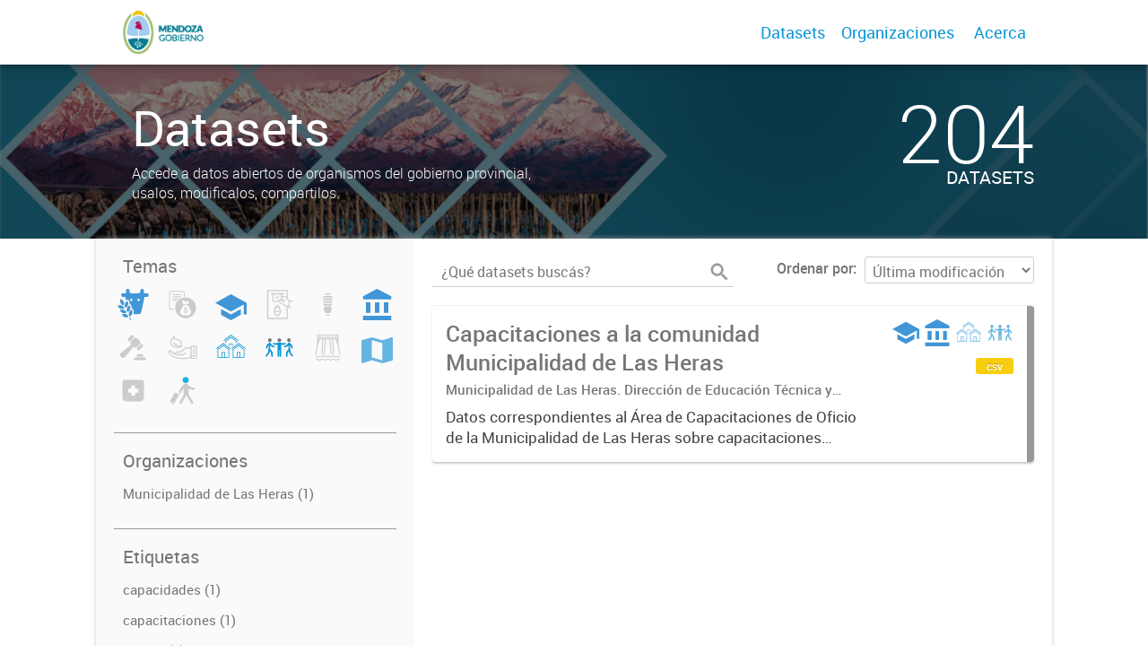

--- FILE ---
content_type: text/html; charset=utf-8
request_url: https://datosabiertos.mendoza.gov.ar/dataset?tags=mercado+laboral&groups=municipios&tags=desarrollo+de+capacidades&groups=poblacion-y-sociedad
body_size: 5312
content:
<!DOCTYPE html>
<!--[if IE 7]> <html lang="es" class="ie ie7"> <![endif]-->
<!--[if IE 8]> <html lang="es" class="ie ie8"> <![endif]-->
<!--[if IE 9]> <html lang="es" class="ie9"> <![endif]-->
<!--[if gt IE 8]><!--> <html lang="es"> <!--<![endif]-->
  <head>
    <!--[if lte ie 8]><script type="text/javascript" src="/fanstatic/vendor/:version:2019-12-02T19:58:12/html5.min.js"></script><![endif]-->
<link rel="stylesheet" type="text/css" href="/fanstatic/vendor/:version:2019-12-02T19:58:12/select2/select2.css" />
<link rel="stylesheet" type="text/css" href="/fanstatic/css/:version:2019-12-02T19:58:12/main.min.css" />
<link rel="stylesheet" type="text/css" href="/fanstatic/vendor/:version:2019-12-02T19:58:12/font-awesome/css/font-awesome.min.css" />
<link rel="stylesheet" type="text/css" href="/fanstatic/gobar_css/:version:2019-12-02T20:16:31/gobar_style.css" />

    <meta charset="utf-8" />
      <meta name="generator" content="ckan 2.7.6" />
      <meta name="viewport" content="width=device-width, initial-scale=1.0">
    
    <meta property="og:url" content="https://datosabiertos.mendoza.gov.ar/">
    <meta property="og:type" content="article">
    <meta property="og:title" content="PORTAL PROVINCIAL DE DATOS ABIERTOS MENDOZA">
    <meta property="og:site_name" content="PORTAL PROVINCIAL DE DATOS ABIERTOS MENDOZA">
    <meta property="og:description" content="El Portal Provincial de Datos Abiertos Mendoza es la plataforma que busca ser el punto central para la búsqueda y el acceso a todos los datos públicos que abren los organismos del sector público provincial.">
    <meta property="og:image" content="https://datosabiertos.mendoza.gov.ar">
    <meta property="og:image:type" content="image/png">
    <meta property="og:image:width" content="2400">
    <meta property="og:image:height" content="1260">
    <meta property="og:locale" content="es_AR">

    <meta name="twitter:card" content="summary">
    <meta name="twitter:site:id" content="@"/>
    <meta name="twitter:image:src" content="https://datosabiertos.mendoza.gov.ar">
    <meta name="twitter:title" content="">
    <meta name="twitter:description" content="">
    <title>
    Datos Abiertos Mendoza - Datos</title>

    
    
   <link rel="shortcut icon" href="/favicon.ico"/>
    
        <script type="text/javascript">
  (function(i,s,o,g,r,a,m){i['GoogleAnalyticsObject']=r;i[r]=i[r]||function(){
  (i[r].q=i[r].q||[]).push(arguments)},i[r].l=1*new Date();a=s.createElement(o),
  m=s.getElementsByTagName(o)[0];a.async=1;a.src=g;m.parentNode.insertBefore(a,m)
  })(window,document,'script','//www.google-analytics.com/analytics.js','ga');

  ga('create', 'UA-101681828-1', 'auto', {});
     
  ga('set', 'anonymizeIp', true);
  ga('send', 'pageview');
</script>
    
   <link rel="alternate" type="text/n3" href="https://datosabiertos.mendoza.gov.ar/catalog.n3"/>
   <link rel="alternate" type="text/ttl" href="https://datosabiertos.mendoza.gov.ar/catalog.ttl"/>
   <link rel="alternate" type="application/rdf+xml" href="https://datosabiertos.mendoza.gov.ar/catalog.xml"/>
   <link rel="alternate" type="application/ld+json" href="https://datosabiertos.mendoza.gov.ar/catalog.jsonld"/>

      
    

    
      
      
    
    
  </head>

  
  <body data-site-root="https://datosabiertos.mendoza.gov.ar/" data-locale-root="https://datosabiertos.mendoza.gov.ar/" >

    
    <style type="text/css">
        
    </style>

    <div class="footer-down">
            
<div id="header" class="container-fluid">
    <div class="restricted-max-width">
        <div id="header-spacing" class="col-xs-12 col-sm-10 col-sm-offset-1">

            

            <div class="col-xs-12 col-sm-5 no-padding logo-header">
                <div class="logo-and-xs-icon">
                    <i class="icon-reorder fa fa-bars" aria-hidden="true"></i>
                    <a href="/">
                        
                        <img src="/user_images/Header o footer (positivo).png" alt="/" class="logo-ministerio">
                    </a>
                    
                </div>
                <div class="xs-navbar hidden">
                    <div class="navbar-link">
                        <a href="/dataset">
                            DATASETS
                        </a>
                    </div>
                    <hr>
                    
                    
                        <div class="navbar-link">
                            <a href="/organizaciones">
                                ORGANIZACIONES
                            </a>
                        </div>
                    

                    

                    

                        
                            <a class="header-link" href="/about">ACERCA</a>
                        

                        <hr><div class="navbar-link dropdown-navbar-link">
                        <span class="username"></span> <svg class="user-logo" xmlns="http://www.w3.org/2000/svg" viewBox="0 0 128.46 128.46"><path d="M128.46,64.23A63.15,63.15,0,0,0,119.84,32,64.21,64.21,0,0,0,96.48,8.62,63.12,63.12,0,0,0,64.23,0,63.12,63.12,0,0,0,32,8.62,64.2,64.2,0,0,0,8.62,32,63.15,63.15,0,0,0,0,64.23,63.15,63.15,0,0,0,8.62,96.48a64.76,64.76,0,0,0,9.82,12.86l-.16.27a70.09,70.09,0,0,0,9.2,7.34c1.46,1,3,2,4.51,2.91a63.17,63.17,0,0,0,32.25,8.62,63.17,63.17,0,0,0,32.25-8.62,66.19,66.19,0,0,0,7-4.74,72.41,72.41,0,0,0,6.61-5.51l-.14-.23a64.76,64.76,0,0,0,9.85-12.89A63.15,63.15,0,0,0,128.46,64.23Zm-20.52,41.89C101.56,96.56,88,81,66.73,79.8a26.25,26.25,0,0,0,16.88-7.9,26.44,26.44,0,0,0,8-19.41,26.44,26.44,0,0,0-8-19.4,26.42,26.42,0,0,0-19.4-8,26.41,26.41,0,0,0-19.4,8,26.44,26.44,0,0,0-8,19.4,26.44,26.44,0,0,0,8,19.41,26.25,26.25,0,0,0,16.87,7.9C40.48,81,26.88,96.52,20.49,106.09a61.14,61.14,0,0,1-8.66-11.48A59.48,59.48,0,0,1,3.71,64.23a59.48,59.48,0,0,1,8.11-30.37,60.53,60.53,0,0,1,22-22A59.45,59.45,0,0,1,64.23,3.71,59.46,59.46,0,0,1,94.6,11.83a60.54,60.54,0,0,1,22,22,59.48,59.48,0,0,1,8.11,30.37,59.48,59.48,0,0,1-8.11,30.37A61.14,61.14,0,0,1,107.94,106.12Z" style="fill:#0695d6"/></svg>
                    </div>
                    <div class="dropdown-navbar hidden">
                        <div class="navbar-link">
                            <a href="/configurar/mi_cuenta">
                                MI CUENTA
                            </a>
                        </div><div class="navbar-link">
                            <a href="https://datosgobar.github.io/portal-andino/quickstart/" target="_blank">
                                AYUDA
                            </a>
                        </div>

                        <div class="navbar-link">
                            <a href="/logout">
                                SALIR
                            </a>
                        </div>
                    </div>
                </div>
            </div>

            <div class="col-xs-12 col-sm-7 no-padding header-links"><a class="header-link" href="/dataset">Datasets</a><a class="header-link" href="/organizaciones">Organizaciones</a>

                        
                            <a class="header-link" href="/about">Acerca</a>
                        </div>
        </div>
    </div>
</div>
        

    


<div id="title" class="package-title container-fluid" style="background-image:url(&#34;/user_images/cabezal datos abiertos-01.jpg&#34;)">
    <div class="background-overlay">
        <div class="restricted-max-width">
            <div class="col-xs-12 col-md-10 col-md-offset-1">
                <div id="title-container" class="col-xs-12 col-md-6 text-left">
                    <h1>Datasets</h1>

                    <p class="description">
                        
                        Accede a datos abiertos de organismos del gobierno provincial, usalos, modificalos, compartilos.
                        
                    </p>
                </div>
                <div id="stats" class="col-xs-12 col-md-4 col-md-offset-2">
                    <div class="col-xs-12">
                        <p class="stat">204</p>

                        <p class="stats-legend datasets">DATASETS</p>
                    </div>
                </div>
            </div>
        </div>
    </div>
</div>



    <div class="package-container container-fluid">
        <div class="restricted-max-width">
            <div class="package-search col-xs-12 col-md-10 col-md-offset-1">
                <div class="filters-container col-md-4">
    <div class="hidden-md hidden-lg hide-filters-button">
        <i class="icon-chevron-left"></i>
    </div>
    <div class="search-filter invisible">
        <h2 class="filter-title">Temas</h2>

        <div class="group-images"><div class="group-image-container  "><img src="https://datosabiertos.mendoza.gov.ar/uploads/group/2022-11-02-141616.434906agroganaderia-pesca-forestacion1.svg" data-title="Agroganadería, Pesca y Forestación (0)" data-replace=svg></div><div class="group-image-container  "><img src="https://datosabiertos.mendoza.gov.ar/uploads/group/2022-11-01-152727.149016financiamiento.svg" data-title="Economía y Finanzas (0)" data-replace=svg></div><div class="group-image-container available "><a href="/dataset?groups=municipios&amp;groups=educacion-cultura-y-deportes&amp;tags=mercado+laboral&amp;groups=poblacion-y-sociedad&amp;tags=desarrollo+de+capacidades"><img src="https://datosabiertos.mendoza.gov.ar/uploads/group/2022-11-01-155910.458525ducacion-cultura-deportes.svg" data-title="Educación, Cultura y Deportes (1)" data-replace=svg></a></div><div class="group-image-container  "><img src="https://datosabiertos.mendoza.gov.ar/uploads/group/2022-11-01-152800.151128votar.svg" data-title="Elecciones (0)" data-replace=svg></div><div class="group-image-container  "><img src="https://datosabiertos.mendoza.gov.ar/uploads/group/2022-11-01-152821.366001lampara-bajo-consumo.svg" data-title="Energía (0)" data-replace=svg></div><div class="group-image-container available "><a href="/dataset?groups=municipios&amp;tags=mercado+laboral&amp;groups=poblacion-y-sociedad&amp;groups=gobierno-y-sector-publico&amp;tags=desarrollo+de+capacidades"><img src="https://datosabiertos.mendoza.gov.ar/uploads/group/2022-11-01-155927.859835gobierno-sector-publico.svg" data-title="Gobierno y Sector Público (1)" data-replace=svg></a></div><div class="group-image-container  "><img src="https://datosabiertos.mendoza.gov.ar/uploads/group/2022-11-01-152845.519679martillo-negativo.svg" data-title="Justicia, Seguridad y  Legales (0)" data-replace=svg></div><div class="group-image-container  "><img src="https://datosabiertos.mendoza.gov.ar/uploads/group/2022-11-01-152906.432120ambiente.svg" data-title="Medio Ambiente (0)" data-replace=svg></div><div class="group-image-container available active"><a href="/dataset?tags=mercado+laboral&amp;tags=desarrollo+de+capacidades&amp;groups=poblacion-y-sociedad"><img src="https://datosabiertos.mendoza.gov.ar/uploads/group/2022-11-03-142631.253989barrio.svg" data-title="Municipios (1)" data-replace=svg></a></div><div class="group-image-container available active"><a href="/dataset?tags=mercado+laboral&amp;groups=municipios&amp;tags=desarrollo+de+capacidades"><img src="https://datosabiertos.mendoza.gov.ar/uploads/group/2022-11-01-152925.359151arbitraje.svg" data-title="Población y Sociedad (1)" data-replace=svg></a></div><div class="group-image-container  "><img src="https://datosabiertos.mendoza.gov.ar/uploads/group/2022-11-01-152953.445266represa-hidroelectrica.svg" data-title="Recursos Hídricos (0)" data-replace=svg></div><div class="group-image-container  "><img src="https://datosabiertos.mendoza.gov.ar/uploads/group/2022-11-02-131137.448242regiones-ciudades.svg" data-title="Regiones y Ciudades (0)" data-replace=svg></div><div class="group-image-container  "><img src="https://datosabiertos.mendoza.gov.ar/uploads/group/2022-11-01-153018.117838cruz-medicina-negativo.svg" data-title="Salud (0)" data-replace=svg></div><div class="group-image-container  "><img src="https://datosabiertos.mendoza.gov.ar/uploads/group/2022-11-01-143259.344872viajero.svg" data-title="Turismo (0)" data-replace=svg></div></div>

        <hr>
    </div>

<div class="search-filter invisible">
    <h2 class="filter-title">Organizaciones</h2>
    
        <ul class="filter-values">
            
                
            
                
            
                
            
                
            
                
            
                
            
                
            
                
            
                
            
                
            
                
            
                
            
                
            
                
            
                
                    
                    
                    <a href="/dataset?groups=municipios&amp;organization=municipalidad-de-las-heras&amp;tags=mercado+laboral&amp;groups=poblacion-y-sociedad&amp;tags=desarrollo+de+capacidades">
                        <li class="filter-value ">
                            <span>Municipalidad de Las Heras (1)</span>
                            <img class="close-filter" src="/img/close-filter.svg">
                        </li>
                    </a>
                
            
                
            
                
            
        </ul>

        
            
        
    
    <hr>
</div>
    
    <div class="search-filter invisible">
        <h2 class="filter-title">Etiquetas</h2>
        
            <ul class="filter-values">
                
                    
                    
                    <a href="/dataset?groups=municipios&amp;tags=mercado+laboral&amp;groups=poblacion-y-sociedad&amp;tags=capacidades&amp;tags=desarrollo+de+capacidades">
                        <li class="filter-value ">
                            <span>capacidades (1)</span>
                            <img class="close-filter" src="/img/close-filter.svg">
                        </li>
                    </a>
                
                    
                    
                    <a href="/dataset?tags=capacitaciones&amp;groups=municipios&amp;tags=mercado+laboral&amp;groups=poblacion-y-sociedad&amp;tags=desarrollo+de+capacidades">
                        <li class="filter-value ">
                            <span>capacitaciones (1)</span>
                            <img class="close-filter" src="/img/close-filter.svg">
                        </li>
                    </a>
                
                    
                    
                    <a href="/dataset?groups=municipios&amp;tags=mercado+laboral&amp;groups=poblacion-y-sociedad&amp;tags=cursos&amp;tags=desarrollo+de+capacidades">
                        <li class="filter-value ">
                            <span>cursos (1)</span>
                            <img class="close-filter" src="/img/close-filter.svg">
                        </li>
                    </a>
                
                    
                    
                    <a href="/dataset?tags=mercado+laboral&amp;groups=municipios&amp;groups=poblacion-y-sociedad">
                        <li class="filter-value  active">
                            <span>desarrollo de capacidades (1)</span>
                            <img class="close-filter" src="/img/close-filter.svg">
                        </li>
                    </a>
                
                    
                    
                    <a href="/dataset?tags=empleo&amp;groups=municipios&amp;tags=mercado+laboral&amp;groups=poblacion-y-sociedad&amp;tags=desarrollo+de+capacidades">
                        <li class="filter-value ">
                            <span>empleo (1)</span>
                            <img class="close-filter" src="/img/close-filter.svg">
                        </li>
                    </a>
                
                    
                    
                    <a href="/dataset?groups=municipios&amp;tags=mercado+laboral&amp;groups=poblacion-y-sociedad&amp;tags=emprendedores&amp;tags=desarrollo+de+capacidades">
                        <li class="filter-value ">
                            <span>emprendedores (1)</span>
                            <img class="close-filter" src="/img/close-filter.svg">
                        </li>
                    </a>
                
                    
                    
                    <a href="/dataset?groups=municipios&amp;tags=desarrollo+de+capacidades&amp;groups=poblacion-y-sociedad">
                        <li class="filter-value  active">
                            <span>mercado laboral (1)</span>
                            <img class="close-filter" src="/img/close-filter.svg">
                        </li>
                    </a>
                
            </ul>

            
                
            
        
        <hr>
    </div>

    <a class="close no-text hide-filters"><i class="icon-remove-sign"></i><span class="text">close</span></a>
</div>
                <div id="search-results" class="col-xs-12 col-md-8 invisible">
    

    

    







<form id="dataset-search-form"  class="search-form container-fluid search-and-order"
      method="get" data-module="select-switch">
    <div class="restricted-max-width">
        <div class="searcher col-xs-12 col-sm-6">
            <div class="hidden-md hidden-lg menu-button">
                <svg fill="#000000" height="24" viewBox="0 0 24 24" width="24" xmlns="http://www.w3.org/2000/svg">
    <path d="M3 18h18v-2H3v2zm0-5h18v-2H3v2zm0-7v2h18V6H3z"/>
</svg>
            </div>

            <input type="text" class="search" name="q" value="" autocomplete="off"
                   placeholder="¿Qué datasets buscás?" maxlength="200">
            <button type="submit" value="search">
                <img src="/img/search_gris.svg" class="search-icon">
            </button>
        </div>

        <span>
    
    

    
        
            
    <input type="hidden" name="groups" value="municipios"/>

        
    
        
            
    <input type="hidden" name="tags" value="mercado laboral"/>

        
    
        
            
    <input type="hidden" name="groups" value="poblacion-y-sociedad"/>

        
    
        
            
    <input type="hidden" name="tags" value="desarrollo de capacidades"/>

        
    
</span>

        <div class="order hidden-xs col-sm-6">
            <label for="field-order-by">Ordenar por</label>
            <select id="field-order-by" name="sort">
                
                    
                        <option value="metadata_modified desc">Última modificación</option>
                    
                
                    
                        <option value="title_string asc">Ascendente (A - Z)</option>
                    
                
                    
                        <option value="title_string desc">Descendente (Z - A)</option>
                    
                
            </select>
            <button class="btn js-hide" type="submit" style="display:none;"></button>
        </div>
    </div>
</form>


    




    <div class="dataset-list"><a href="/dataset/capacitaciones-a-la-comunidad-municipalidad-de-las-heras" class="dataset-item">
    <div class="dataset-container">
        <div class="dataset-border container-fluid">
            <div class="restricted-max-width">
                <div class="dataset-content col-xs-9">
                    <h3 class="dataset-title">Capacitaciones a la comunidad Municipalidad de Las Heras</h3>

                    <div class="dataset-author">Municipalidad de Las Heras. Dirección de Educación Técnica y Trabajo.</div>
                    <div class="dataset-notes">Datos correspondientes al Área de Capacitaciones de Oficio de la Municipalidad de Las Heras sobre capacitaciones ofrecidas a la comunidad , fomentando el emprendedurismo o dando la opción de...</div>
                </div>
                <div class="dataset-groups-and-resources col-xs-3"><div class="dataset-groups"><img src="/uploads/group/2022-11-01-155910.458525ducacion-cultura-deportes.svg" title="Educación, Cultura y Deportes" class="group-image"><img src="/uploads/group/2022-11-01-155927.859835gobierno-sector-publico.svg" title="Gobierno y Sector Público" class="group-image"><img src="/uploads/group/2022-11-03-142631.253989barrio.svg" title="Municipios" class="group-image"><img src="/uploads/group/2022-11-01-152925.359151arbitraje.svg" title="Población y Sociedad" class="group-image"></div><div class="dataset-resources">
                                
                            
                            <span class="label" data-format="csv">csv</span></div>
                </div>
            </div>
        </div>

    </div>
</a></div>

    

    <div class="filters-veil"></div>
</div>
            </div>
        </div>
    </div>

    


            <div id="footer" class="container-fluid">
    <div class="restricted-max-width">
        <div id="footer-spacer" class="col-xs-10 col-xs-offset-1">
            <div class="footer-section logo col-xs-12 col-sm-6 col-md-6">
                <p>
                    
                    
                    

                    
                    
                    

                    
                    
                    

                    
                    
                    

                    
                    
                    

                    
                    
                    

                    
                    
                    

                    
                </p>
                <div class="logo-edit-container">
                    
                    
                    <a href="https://mendoza.gov.ar/" target="_blank">
                        <img src="/user_images/Header o footer (positivo).png" alt="https://mendoza.gov.ar/" class="logo-ministerio">
                    </a>
                    
                </div>
            </div>
            <div class="footer-section links-internos hidden-xs hidden-sm col-md-3">
                
                
            </div>
            <div class="footer-section links-externos col-xs-12 col-sm-6 col-md-3">
                
                
                    <p><a href="mailto:politicaspublicas@mendoza.gov.ar">Contactanos</a></p>
                
                <p class="ckan-link">
                    Desarrollado por<br><a href="https://github.com/datosgobar/distribuible.datos.gob.ar" target="_blank">Andino</a> con <a href="http://ckan.org/" target="_blank"><span class="ckan-name">CKAN</span></a>
                </p>
                <p class="ckan-link">
                    Versión: 2.6.3
                </p>
            </div>
        </div>
    </div>
</div>

            
        </div>
    
    
    
    
    
    
    
    
    
    
    
  
    
  
    
    <div class="js-hide" data-module="google-analytics"
      data-module-googleanalytics_resource_prefix="">
    </div>
  


      
  <script>document.getElementsByTagName('html')[0].className += ' js';</script>
<script type="text/javascript" src="/fanstatic/vendor/:version:2019-12-02T19:58:12/jquery.min.js"></script>
<script type="text/javascript" src="/fanstatic/vendor/:version:2019-12-02T19:58:12/:bundle:bootstrap/js/bootstrap.min.js;jed.min.js;moment-with-locales.js;select2/select2.min.js"></script>
<script type="text/javascript" src="/fanstatic/base/:version:2019-12-02T19:58:12/:bundle:plugins/jquery.inherit.min.js;plugins/jquery.proxy-all.min.js;plugins/jquery.url-helpers.min.js;plugins/jquery.date-helpers.min.js;plugins/jquery.slug.min.js;plugins/jquery.slug-preview.min.js;plugins/jquery.truncator.min.js;plugins/jquery.masonry.min.js;plugins/jquery.form-warning.min.js;sandbox.min.js;module.min.js;pubsub.min.js;client.min.js;notify.min.js;i18n.min.js;main.min.js;modules/select-switch.min.js;modules/slug-preview.min.js;modules/basic-form.min.js;modules/confirm-action.min.js;modules/api-info.min.js;modules/autocomplete.min.js;modules/custom-fields.min.js;modules/data-viewer.min.js;modules/table-selectable-rows.min.js;modules/resource-form.min.js;modules/resource-upload-field.min.js;modules/resource-reorder.min.js;modules/resource-view-reorder.min.js;modules/follow.min.js;modules/activity-stream.min.js;modules/dashboard.min.js;modules/resource-view-embed.min.js;view-filters.min.js;modules/resource-view-filters-form.min.js;modules/resource-view-filters.min.js;modules/table-toggle-more.min.js;modules/dataset-visibility.min.js;modules/media-grid.min.js;modules/image-upload.min.js"></script>
<script type="text/javascript" src="/fanstatic/ckanext-googleanalytics/:version:2019-12-02T19:58:24/googleanalytics_event_tracking.js"></script>
<script type="text/javascript" src="/fanstatic/gobar_js/:version:2019-12-02T20:16:31/:bundle:background_ie.js;console_message.js;header.js;replace_svg.js;forms/custom_popup.js;libs/BootstrapMenu.js;libs/bootstrap_scripts.js;libs/clamp.js;search/filters.js;search/groups.js"></script></body>
</html>